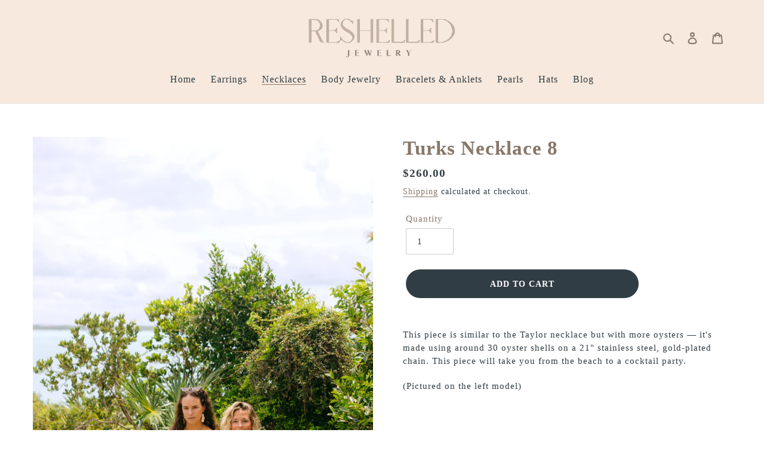

--- FILE ---
content_type: text/css
request_url: https://reshelledjewelry.com/cdn/shop/t/6/assets/custom-style.css?v=116379103119193578821733311093
body_size: 542
content:
body,div,p,a,button,span{font-family:KENOKY!important;letter-spacing:1px!important}.h2,h2{font-size:40px;letter-spacing:normal;font-weight:700;font-family:KENOKY!important;letter-spacing:1px!important}h1,h3,h4,h5,h6,.h2,h2,input,textarea,select,.disclosure__toggle{font-family:KENOKY!important;letter-spacing:1px!important}#Collection .grid-view-item__image-wrapper.product-card__image-wrapper{max-width:100%!important}#Collection .grid-view-item__image-wrapper.product-card__image-wrapper img{max-width:100%;max-height:100%;height:100%;object-fit:cover}#Collection .pd-d{padding-top:165%!important}.collection-hero__image{height:26.041666666666668vw!important}#shopify-section-hero-1 .hero__overlay:before{opacity:0!important}#shopify-section-hero-1 .hero__inner{vertical-align:bottom}#shopify-section-feature-columns .feature-row__image-wrapper{max-width:unset}#shopify-section-feature-columns .feature-row__image-wrapper img{max-width:100%;max-height:100%;object-fit:cover;height:100%}#shopify-section-feature-columns .feature-row__image-wrapper .etc{padding-top:120%!important}#shopify-section-quotes{background:#f7e9de}.site-nav__label{color:#313d44;font-size:16px}.site-footer__hr{border-bottom:1px solid #fff!important}.site-footer__item-inner--newsletter .newsletter__submit{background:#bc8359!important}.site-footer .grid__item:last-child{text-align:center}ul.payment-icons.list--inline.site-footer__icon-list{text-align:left}#shopify-section-feature-columns .page-width{max-width:unset}div#shopify-section-hero-1{padding-bottom:0}a.btn.btn--secondary.btn--small{background:#313d44;color:#fff;padding:10px 40px}html.js{padding-bottom:0!important}.collection-hero__title{font-size:50px;font-weight:700;text-transform:uppercase}.site-nav--centered{padding-bottom:0!important}#shopify-section-header,#shopify-section-header .site-header,#shopify-section-header .site-header__mobile-nav{background:#f7e9de}#shopify-section-blog-template ul.grid{display:flex;justify-content:center;flex-wrap:wrap}.btn{border-radius:30px;padding:10px 40px;height:48px;display:inline-flex;align-items:center;justify-content:center;font-size:14px;letter-spacing:normal;background:#313d44!important;border:0!important;color:#fff!important}.btn:hover{background:#bc8359!important}h3.h4{font-size:20px}.quotes-slider__text cite{font-size:16px;font-weight:700}.site-footer p.h4{font-size:20px}.product-single__media-wrapper img{max-width:100%!important;max-height:100%!important;object-fit:cover}.product-single__media-wrapper{max-width:100%!important}.product-single .grid__item:last-child{padding-left:50px}.product-recommendations__inner .product-card__image-wrapper{max-width:100%!important}.product-recommendations__inner .product-card__image-wrapper img{max-width:100%!important;object-fit:cover;max-height:350px!important;height:100%}.product-recommendations__inner .pd-d{padding-top:100%!important}body.template-product .return-link-wrapper{margin-top:0}shopify-payment-terms{display:none}.product-form{padding-top:.5rem!important}.product-single__thumbnail-image{height:140px;width:100%;object-fit:cover}#shopify-section-inner-banner h2{font-size:50px;font-weight:700}.story-text img{margin:40px 0}.story-text h2{color:#887769}.rte.story-text{padding:30px 0}.site-footer__item:last-of-type{margin-bottom:0}.pagination .btn{padding:10px 15px}.collection-description{display:none}#shopify-section-article-template .studioengine .is-box .is-container{margin-top:0;margin-bottom:10px;padding-left:0;padding-right:0}#shopify-section-article-template .studioengine .sse-column.sse-full{padding-left:0;padding-right:0}#shopify-section-article-template .studioengine img{margin-bottom:20px}.hero .mega-title{font-size:50px;font-weight:700;text-transform:uppercase}.collection-hero__title-wrapper:before,.hero__overlay:before{opacity:0!important}#shopify-section-blog-template .page-width{max-width:unset}.product-recommendations__inner .grid__item:last-child{display:none}.product-recommendations__inner .grid__item{width:33%}.product-recommendations__inner .pd-d{padding-top:165%!important}.product-recommendations__inner .grid-view-item__image-wrapper.product-card__image-wrapper img{max-width:100%!important;max-height:100%!important;height:100%;object-fit:cover}.collection-hero .collection-hero__title.page-width{display:none}#shopify-section-custom_content_Dp4DiR .h2{text-transform:unset}.two-sides{display:flex;gap:1.6rem;flex-wrap:wrap}#shopify-section-article-template .two-sides img{height:auto;width:48%;object-fit:contain;background:#8b8b8b1c}#shopify-section-article-template .two-sides .col{width:48%}#shopify-section-article-template .two-sides .col img{height:auto;width:100%;object-fit:contain;background:#8b8b8b1c}#shopify-section-article-template img{height:auto;object-fit:contain}.two-sides p{width:100%;text-align:center;margin-top:0;margin-bottom:0!important}.two-sides .col p{width:100%;text-align:center;margin-top:1rem}@media screen and (max-width: 980px){#shopify-section-article-template .two-sides img{height:360px;width:47%;padding:15px}}@media screen and (max-width: 480px){#shopify-section-article-template .two-sides img{height:auto;width:100%}}
/*# sourceMappingURL=/cdn/shop/t/6/assets/custom-style.css.map?v=116379103119193578821733311093 */
